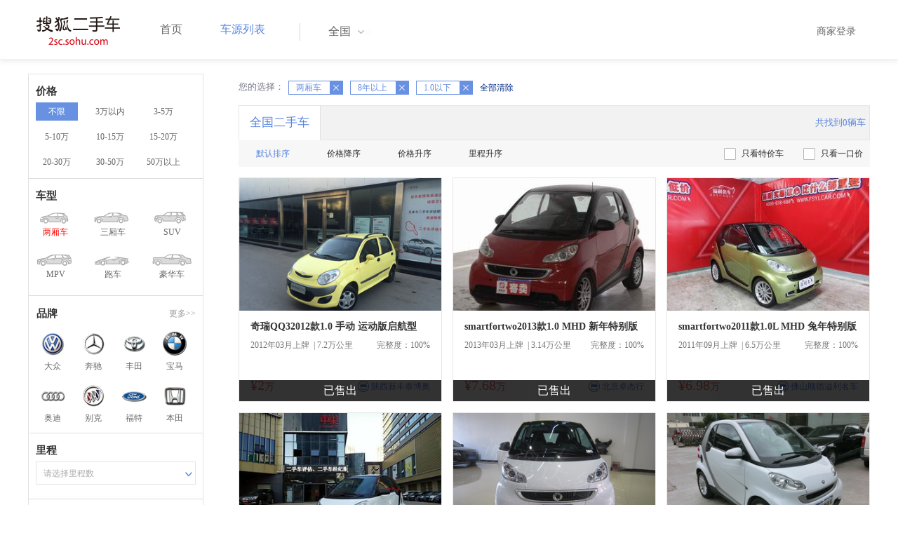

--- FILE ---
content_type: text/html;charset=UTF-8
request_url: http://2sc.sohu.com/buycar/a1b0c0d5e1f0g0h0j0k0m0n0/pg100.shtml
body_size: 68853
content:
<!DOCTYPE html PUBLIC "-//W3C//DTD XHTML 1.0 Transitional//EN"
        "http://www.w3.org/TR/xhtml1/DTD/xhtml1-transitional.dtd">
<html lang="zh">
<head>
    <meta http-equiv="Content-Type" content="text/html; charset=UTF-8">
    <meta charset="UTF-8">
    <meta http-equiv="X-UA-Compatible" content="IE=edge">
    <meta name="viewport" content="width=device-width, initial-scale=1">
    <title>【二手车报价|二手车价格】_搜狐二手车,诚信有保障!</title>
    <meta name="keywords" content="二手车价格,二手车报价,搜狐二手车"/>
    <meta name="description" content="搜狐二手车报价频道是中国最具人气和影响力的门户二手车报价网站,为您提供最专业的二手车报价,二手车价格信息。想了解二手车行情,就上搜狐二手车！"/>
    <link rel="shortcut icon" type="image/x-icon" href="/favicon.ico">
    <link rel="stylesheet" type="text/css"
          href="//m3.auto.itc.cn/car/theme/2sc/20150302/style/buycar/buycar-boots201505250947.css"/>
    <link rel="stylesheet" type="text/css"
          href="//m3.auto.itc.cn/car/theme/2sc/20150302/style/buycar/new-list20240104.css">
    <script type="text/javascript" src="//m3.auto.itc.cn/car/theme/2sc/20150302/js/jquery-1.11.2.js"></script>
    <script type="text/javascript">

</script>
</head>
<body class="body">
<!-- 导航栏 -->
<link rel="stylesheet" type="text/css" href="//m3.auto.itc.cn/car/theme/2sc/20150302/style/header170418.css"/>
<style>
    /**add 2015.7.14**/
    html,
    body {
        font-family: 'Microsoft YaHei', Tahoma, Verdana;
    }

    .yy_subwrap .lk2 {
        right: 160px;
    }

    .yy_subwrap {
        margin-top: 40px;
    }

    /**add 2015.7.14**/
</style>
<script>
    var pp = '-1';
    var ccc = '';
    var cityCode = '';
    var referid = '';
</script>

<!-- 导航栏 -->
<div class="navbar-wrapper">
    <div class="container">
        <nav class="navbar navbar-inverse navbar-static-top" role="navigation">
            <div class="container">
                <div class="navbar-header">
                    <h1 class="navbar-brand"><a href="/"><img
                                    src="//m3.auto.itc.cn/car/theme/2sc/20150302/images/logo.png" alt="搜狐二手车"></a></h1>
                </div>
                <div id="navbar">
                    <ul class="nav navbar-nav" role="menu">
                        <li >
                            <a href="/">首页</a>
                        </li>
                        <li class="active">
                            <a href="/buycar/">车源列表</a>
                        </li>
                    </ul>
                    <div class="city">
                        <div id="city-box" class="clearfix">
                            <span id="J_city_show" class="J_city">全国</span><i class="J_city"></i>
                        </div>
                        <div id="city-select-box" class="city-open">
                            <div class="city-wrap clearfix">
                                <div class="area-box" id="areabox">
                                    <div class="hot-city">

                                    </div>
                                    <div class="area-city">

                                    </div>
                                    <div style="display:none;" class="city-box"></div>
                                </div>
                            </div>
                        </div>
                    </div>
                    <div class="userview">
                        <div class="user">
                            <p>&nbsp;&nbsp;

                                <a href="https://2sc.sohu.com/ctb/" target="_blank">商家登录</a></p>
                        </div>

                    </div>
                </div>
            </div>

        </nav>
    </div>
</div>
<!--页面主体部分开始-->
<div id="listContain" class="wrap clearfix">
    <div id="list_wrap" class="wrap clearfix">
        <div class="navContainer">
            <div class="list_nav_contain">
                <div class="list_nav clearfix" style="">
                    <!-- 价格选择开始-->
                    <div class="list_nav_wrap nav_price toggle-nav" click_type="sale-prices">
                        <h1 class="list_nav_title ">
                            <label>价格</label>
                        </h1>

                        <div class="price-sc clearfix lab_block">
                            <a class="price-range cur"
                               href="/buycar/a1b0c0d5e1f0g0h0j0k0m0n0/" title="不限">不限</a>
                            <a class="price-range "
                               href="/buycar/a1b1c0d5e1f0g0h0j0k0m0n0/" title="3万以内">3万以内</a>
                            <a class="price-range "
                               href="/buycar/a1b2c0d5e1f0g0h0j0k0m0n0/" title="3-5万">3-5万</a>
                            <a class="price-range "
                               href="/buycar/a1b3c0d5e1f0g0h0j0k0m0n0/" title="5-10万">5-10万</a>
                            <a class="price-range "
                               href="/buycar/a1b4c0d5e1f0g0h0j0k0m0n0/" title="10-15万">10-15万</a>
                            <a class="price-range "
                               href="/buycar/a1b5c0d5e1f0g0h0j0k0m0n0/" title="15-20万">15-20万</a>
                            <a class="price-range "
                               href="/buycar/a1b8c0d5e1f0g0h0j0k0m0n0/" title="20-30万">20-30万</a>
                            <a class="price-range "
                               href="/buycar/a1b9c0d5e1f0g0h0j0k0m0n0/" title="30-50万">30-50万</a>
                            <a class="price-range "
                               href="/buycar/a1b7c0d5e1f0g0h0j0k0m0n0/" title="50万以上">50万以上</a>
                        </div>
                    </div>
                    <!--价格选择结束-->
                    <!--级别选择开始-->
                    <div class="list_nav_wrap nav_type toggle-nav nav-model" click_type="sale-models">
                        <h1 class="list_nav_title">
                            <label>车型</label>
                        </h1>
                        <style type="text/css">
                            .car-modal-name.cur {
                                color: red;
                            }
                        </style>
                        <ul class="clearfix">
                            <li>
                                <a class="" href="/buycar/a1b0c0d5e1f0g0h0j0k0m0n0/">
                                    <div class="car-modal-img model-threebox"></div>
                                    <span class="car-modal-name cur">两厢车</span>
                                </a>
                            </li>
                            <li>
                                <a class="" href="/buycar/a2b0c0d5e1f0g0h0j0k0m0n0/">
                                    <div class="car-modal-img model-doublebox"></div>
                                    <span class="car-modal-name ">三厢车</span>
                                </a>
                            </li>

                            <li>
                                <a class="" href="/buycar/a8b0c0d5e1f0g0h0j0k0m0n0/">
                                    <div class="car-modal-img model-mpv" style=""></div>
                                    <span class="car-modal-name ">SUV</span>
                                </a>
                            </li>
                            <li>
                                <a class="" href="/buycar/a7b0c0d5e1f0g0h0j0k0m0n0/">
                                    <div class="car-modal-img model-suv"></div>
                                    <span class="car-modal-name ">MPV</span>
                                </a>
                            </li>

                            <li>
                                <a class="" href="/buycar/a13b0c0d5e1f0g0h0j0k0m0n0/">
                                    <div class="car-modal-img model-sportscar"></div>
                                    <span class="car-modal-name ">跑车</span>
                                </a>
                            </li>

                            <li>
                                <a class="" href="/buycar/a6b0c0d5e1f0g0h0j0k0m0n0/">
                                    <div class="car-modal-img model-luxurycar"></div>
                                    <span class="car-modal-name ">豪华车</span>
                                </a>
                            </li>
                        </ul>
                    </div>
                    <!--级别选择结束-->

                    <!--品牌选择开始-->
                    <div class="list_nav_wrap nav_brand" id="brand-select">
                        <h1 class="list_nav_title clearfix">
                            <label>品牌</label>
                            <a id="brand_more_button" class="nav_list_more" href="javascript:void(0);" style="">更多&gt;&gt;</a>
                        </h1>
                        <ul id="brand-recomment" class="clearfix findall" click_type="sale-brands">
                            <li><a href="/brand_197/a1b0c0d5e1f0g0h0j0k0m0n0/"><img width="35px"
                                                           height="35px"
                                                           src="//m3.auto.itc.cn/car/theme/2sc/20150302/images/Volkswagen.png"
                                                           title="大众"/></a>大众
                            </li>
                            <li><a href="/brand_145/a1b0c0d5e1f0g0h0j0k0m0n0/"><img width="35px"
                                                           height="35px"
                                                           src="//m3.auto.itc.cn/car/theme/2sc/20150302/images/Mercedes1.png"
                                                           title="奔驰"/></a>奔驰
                            </li>
                            <li><a href="/brand_199/a1b0c0d5e1f0g0h0j0k0m0n0/"><img width="35px"
                                                           height="35px"
                                                           src="//m3.auto.itc.cn/car/theme/2sc/20150302/images/Toyota.png"
                                                           title="丰田"/></a>丰田
                            </li>
                            <li><a href="/brand_201/a1b0c0d5e1f0g0h0j0k0m0n0/"><img width="35px"
                                                           height="35px"
                                                           src="//m3.auto.itc.cn/car/theme/2sc/20150302/images/bmw.png"
                                                           title="宝马"/></a>宝马
                            </li>
                            <li><a href="/brand_191/a1b0c0d5e1f0g0h0j0k0m0n0/"><img width="35px"
                                                           height="35px"
                                                           src="//m3.auto.itc.cn/car/theme/2sc/20150302/images/Audi.png"
                                                           title="奥迪"/></a>奥迪
                            </li>
                            <li><a href="/brand_170/a1b0c0d5e1f0g0h0j0k0m0n0/"><img width="35px"
                                                           height="35px"
                                                           src="//m3.auto.itc.cn/car/theme/2sc/20150302/images/Buick.png"
                                                           title="别克"/></a>别克
                            </li>
                            <li><a href="/brand_184/a1b0c0d5e1f0g0h0j0k0m0n0/"><img width="35px"
                                                           height="35px"
                                                           src="//m3.auto.itc.cn/car/theme/2sc/20150302/images/Ford.png"
                                                           title="福特"/></a>福特
                            </li>
                            <li><a href="/brand_214/a1b0c0d5e1f0g0h0j0k0m0n0/"><img width="35px"
                                                           height="35px"
                                                           src="//m3.auto.itc.cn/car/theme/2sc/20150302/images/Honda.png"
                                                           title="本田"/></a>本田
                            </li>

                        </ul>

                        <!--品牌选择结束-->
                        <div id="brand_more" class="brand-more-div" style="display:none;">
                            <dl class="brand-list" style="display:list-item;list-style:none;" id="brand_more_list">
                            </dl>
                        </div>
                    </div>

                    <!--车系选择开始-->


                    <!--里程选择开始-->
                    <div class="list_nav_wrap nav_dis toggle-nav">
                        <h1 class="list_nav_title"><label>里程</label></h1>

                        <div class="sc-option" id="mileage_option">
                            <div class="sc-option-hd">
                                <div class="sc-option-content">
                                                请选择里程数
                                </div>
                            </div>
                            <ul style="top: 25px;" class="sc-option-list" id="mileage_option_list">
                                <li>
                                    <a href="/buycar/a1b0c0d5e1f0g0h0j0k0m0n0/"> 不限 </a>
                                </li>
                                <li>
                                    <a href="/buycar/a1b0c1d5e1f0g0h0j0k0m0n0/"> 1万公里以内 </a>
                                </li>
                                <li>
                                    <a href="/buycar/a1b0c2d5e1f0g0h0j0k0m0n0/"> 1-3万公里 </a>
                                </li>
                                <li>
                                    <a href="/buycar/a1b0c3d5e1f0g0h0j0k0m0n0/"> 3-6万公里 </a>
                                </li>
                                <li>
                                    <a href="/buycar/a1b0c4d5e1f0g0h0j0k0m0n0/"> 6-10万公里 </a>
                                </li>
                                <li>
                                    <a href="/buycar/a1b0c5d5e1f0g0h0j0k0m0n0/"> 10万公里以上 </a>
                                </li>
                            </ul>
                        </div>
                    </div>
                    <!--里程选择结束-->

                    <!--车龄选择开始-->
                    <div class="list_nav_wrap nav_dis toggle-nav" click_type="sale-mileages"
                         style="display: block;"
                    >
                        <h1 class="list_nav_title">
                            <label>车龄</label>
                        </h1>

                        <div class="lab_block">
                            <a href="/buycar/a1b0c0d0e1f0g0h0j0k0m0n0/"
                               >不限</a>
                            <a href="/buycar/a1b0c0d1e1f0g0h0j0k0m0n0/"
                               > 1年以内 </a>
                            <a href="/buycar/a1b0c0d2e1f0g0h0j0k0m0n0/"
                               > 1-3年 </a>
                            <a href="/buycar/a1b0c0d3e1f0g0h0j0k0m0n0/"
                               > 3-5年 </a>
                            <a href="/buycar/a1b0c0d4e1f0g0h0j0k0m0n0/"
                               > 5-8年 </a>
                            <a href="/buycar/a1b0c0d5e1f0g0h0j0k0m0n0/"
                               class="cur"> 8年以上</a>
                        </div>
                    </div>
                    <!--车龄选择结束-->
                    <!--排量 选择开始-->
                    <div class="list_nav_wrap nav_dis toggle-nav"
                         style="display: none;"
                         style="display: block;"
                    >
                        <h1 class="list_nav_title">
                            <label>排量</label>
                        </h1>

                        <div class="lab_block">
                            <a href="/buycar/a1b0c0d5e0f0g0h0j0k0m0n0/"
                               > 不限 </a>
                            <a href="/buycar/a1b0c0d5e1f0g0h0j0k0m0n0/"
                               class="cur">1.0以下</a>
                            <a href="/buycar/a1b0c0d5e2f0g0h0j0k0m0n0/"
                               >1.0-1.6L</a>
                            <a href="/buycar/a1b0c0d5e3f0g0h0j0k0m0n0/"
                               >1.6-2.0L</a>
                            <a href="/buycar/a1b0c0d5e4f0g0h0j0k0m0n0/"
                               >2.0-2.6L</a>
                            <a href="/buycar/a1b0c0d5e5f0g0h0j0k0m0n0/"
                               >2.6L以上</a></div>
                    </div>
                    <!--排量选择结束-->
                    <!-- 选择开始-->
                    <div class="list_nav_wrap nav_dis toggle-nav"
                         style="display: none;"
                         style="display: block;"
                    >
                        <h1 class="list_nav_title">
                            <label>变速箱</label>
                        </h1>

                        <div class="lab_block">
                            <a href="/buycar/a1b0c0d5e1f0g0h0j0k0m0n0/"
                               class="cur"> 不限 </a>
                            <a href="/buycar/a1b0c0d5e1f1g0h0j0k0m0n0/"
                               >自动</a>
                            <a href="/buycar/a1b0c0d5e1f2g0h0j0k0m0n0/"
                               >手动</a>
                        </div>
                    </div>
                    <!--选择结束-->
                    <a href="javascript:void(0)" class="nav_close">高级筛选</a>
                </div>
            </div>
        </div>

        <!--车源显示主体部分开始-->
        <div class="list_main" click_type="sale-list">

            <!--已选择关键词开始-->
            <div class="car-nav select-center-filter" style="border:0px;background-color:white; margin-top:10px;">
                <dl class="item-filter filter-selected">
                    <dt class="filter-name" style="font-weight:normal;color:#7b7b8f;font-size:13px;">
                        您的选择：&nbsp;&nbsp;
                    </dt>
                    <dd class="filter-items">
                        <div>
                            <!-- 选择条件展示开始-->
                            <span id="searchSelected">
                              <!--地区城市选择-->
                              <!--品牌、车型选择-->
                                <!--车型选择-->
                                    <span class="link-remove">
                                            两厢车
                                        <a href="/buycar/a0b0c0d5e1f0g0h0j0k0m0n0/"><i
                                                    class="remove">X</i></a></span>


                                <!-- 价格选择 -->

                                <!--使用年限选择-->
                                    <span class="link-remove">
                                            8年以上
                                        <a href="/buycar/a1b0c0d0e1f0g0h0j0k0m0n0/"><i
                                                    class="remove">X</i></a></span>

                                <!--里程选择-->
                                <!--排量选择-->
                                    <span class="link-remove">
                                            1.0以下
                                        <a href="/buycar/a1b0c0d5e0f0g0h0j0k0m0n0/"><i
                                                    class="remove">X</i></a></span>

                                <!--变速箱选择-->

              </span> <a href="/buycar/"><span>全部清除</span></a>
                            <!-- 选择条件展示结束-->
                        </div>
                    </dd>
                </dl>
            </div>
            <!--已选择关键词结束-->

            <div class="car-nav box">
                <div class="hd">
                    <a class="menuOn" href="/buycar/">全国二手车</a>
                    <div class="totalCarsNum">
                        <span>共找到0辆车</span>
                    </div>
                </div>

                <div class="sort-filter-div">
                    <div class="r">
                        <a href="/buycar/a1b0c0d5e1f0g0h0j0k0m0n2/">
                            只看特价车</a>
                        <a href="/buycar/a1b0c0d5e1f0g0h0j0k0m0n1/">
                            只看一口价</a>
                    </div>
                    <a class="sort-filter" href="/buycar/a1b0c0d5e1f0g0h0j0k0m0n0/"> <span
                                class="soft-filter-title current">默认排序</span> </a>
                    <a class="sort-filter" href="/buycar/a1b0c0d5e1f0g0h1j0k0m0n0/"> <span
                                class="soft-filter-title ">价格降序</span> </a>
                    <a class="sort-filter" href="/buycar/a1b0c0d5e1f0g0h2j0k0m0n0/"> <span
                                class="soft-filter-title ">价格升序</span> </a>
                    <a class="sort-filter" href="/buycar/a1b0c0d5e1f0g0h4j0k0m0n0/"> <span
                                class="soft-filter-title ">里程升序</span> </a>
                </div>

                <div class="card-box clearfix car-wrap ">
                    <div class="carShow">
                        <!--list main begin-->
                                <div class="carsItem carItem">
                                        <em class="sc_fctxt">已售出</em>
                                    <a class="carImg" target="_blank" href="/buycar/carinfo_sohu_1947781.shtml">
                                        <img width="325px" height="215px" title="奇瑞QQ32012款1.0 手动 运动版启航型"
                                             src="//590233ee4fbb3.cdn.sohucs.com/auto/1-auto360e8d050ba84f3e948ac7d324b31632_z320x210"
                                             style="display: inline;">
                                    </a>
                                    <a class="car-link" target="_blank" href="/buycar/carinfo_sohu_1947781.shtml">
                                        奇瑞QQ32012款1.0 手动 运动版启航型
                                    </a>

                                    <div class="car-info">
                                        <p><span class="r">完整度：100%</span>
                                            2012年03月上牌
                                            &nbsp;|&nbsp;7.2万公里
                                        </p>
                                    </div>

                                    <div class="Carprice">
                                        <span class="rmb-symbol"><em>&yen;2</em>万</span>
                                        <span class="car-info-dealer">

                            <span class="info-item-type">商</span> 陕西新丰泰博奥

                </span>
                                    </div>

                                </div>
                                <div class="carsItem carItem">
                                        <em class="sc_fctxt">已售出</em>
                                    <a class="carImg" target="_blank" href="/buycar/carinfo_sohu_1953711.shtml">
                                        <img width="325px" height="215px" title="smartfortwo2013款1.0 MHD 新年特别版"
                                             src="//590233ee4fbb3.cdn.sohucs.com/auto/1-auto543857414173516971453962380586_z320x210"
                                             style="display: inline;">
                                    </a>
                                    <a class="car-link" target="_blank" href="/buycar/carinfo_sohu_1953711.shtml">
                                        smartfortwo2013款1.0 MHD 新年特别版
                                    </a>

                                    <div class="car-info">
                                        <p><span class="r">完整度：100%</span>
                                            2013年03月上牌
                                            &nbsp;|&nbsp;3.14万公里
                                        </p>
                                    </div>

                                    <div class="Carprice">
                                        <span class="rmb-symbol"><em>&yen;7.68</em>万</span>
                                        <span class="car-info-dealer">

                            <span class="info-item-type">商</span> 北京卓杰行

                </span>
                                    </div>

                                </div>
                                <div class="carsItem carItem">
                                        <em class="sc_fctxt">已售出</em>
                                    <a class="carImg" target="_blank" href="/buycar/carinfo_sohu_1911654.shtml">
                                        <img width="325px" height="215px" title="smartfortwo2011款1.0L MHD 兔年特别版"
                                             src="//590233ee4fbb3.cdn.sohucs.com/auto/1-auto5202673-6805719431451629061119_z320x210"
                                             style="display: inline;">
                                    </a>
                                    <a class="car-link" target="_blank" href="/buycar/carinfo_sohu_1911654.shtml">
                                        smartfortwo2011款1.0L MHD 兔年特别版
                                    </a>

                                    <div class="car-info">
                                        <p><span class="r">完整度：100%</span>
                                            2011年09月上牌
                                            &nbsp;|&nbsp;6.5万公里
                                        </p>
                                    </div>

                                    <div class="Carprice">
                                        <span class="rmb-symbol"><em>&yen;6.98</em>万</span>
                                        <span class="car-info-dealer">

                            <span class="info-item-type">商</span> 佛山顺德溢利名车

                </span>
                                    </div>

                                </div>
                                <div class="carsItem carItem">
                                        <em class="sc_fctxt">已售出</em>
                                    <a class="carImg" target="_blank" href="/buycar/carinfo_sohu_1788144.shtml">
                                        <img width="325px" height="215px" title="smartfortwo2012款1.0 MHD 硬顶激情版"
                                             src="//590233ee4fbb3.cdn.sohucs.com/auto/1-auto62759751770446421445237267787_z320x210"
                                             style="display: inline;">
                                    </a>
                                    <a class="car-link" target="_blank" href="/buycar/carinfo_sohu_1788144.shtml">
                                        smartfortwo2012款1.0 MHD 硬顶激情版
                                    </a>

                                    <div class="car-info">
                                        <p><span class="r">完整度：100%</span>
                                            2012年11月上牌
                                            &nbsp;|&nbsp;1.8万公里
                                        </p>
                                    </div>

                                    <div class="Carprice">
                                        <span class="rmb-symbol"><em>&yen;7.98</em>万</span>
                                        <span class="car-info-dealer">

                            <span class="info-item-type">商</span> 沈阳中顺盛宝汽车

                </span>
                                    </div>

                                </div>
                                <div class="carsItem carItem">
                                        <em class="sc_fctxt">已售出</em>
                                    <a class="carImg" target="_blank" href="/buycar/carinfo_sohu_1902371.shtml">
                                        <img width="325px" height="215px" title="smartfortwo2014款1.0 MHD 硬顶BoConcept特别版"
                                             src="//590233ee4fbb3.cdn.sohucs.com/auto/1-autoc1e2b19ca08348caa7f2c2b147a70dcb_z320x210"
                                             style="display: inline;">
                                    </a>
                                    <a class="car-link" target="_blank" href="/buycar/carinfo_sohu_1902371.shtml">
                                        smartfortwo2014款1.0 MHD 硬顶BoConcept特别版
                                    </a>

                                    <div class="car-info">
                                        <p><span class="r">完整度：100%</span>
                                            2014年09月上牌
                                            &nbsp;|&nbsp;0.6万公里
                                        </p>
                                    </div>

                                    <div class="Carprice">
                                        <span class="rmb-symbol"><em>&yen;9.3</em>万</span>
                                        <span class="car-info-dealer">

                            <span class="info-item-type">商</span> 锦州诚翼达

                </span>
                                    </div>

                                </div>
                                <div class="carsItem carItem">
                                        <em class="sc_fctxt">已售出</em>
                                    <a class="carImg" target="_blank" href="/buycar/carinfo_sohu_1945922.shtml">
                                        <img width="325px" height="215px" title="smartfortwo2010款pure 1.0L 标准版"
                                             src="//590233ee4fbb3.cdn.sohucs.com/auto/1-auto89586627627456221453439020424_z320x210"
                                             style="display: inline;">
                                    </a>
                                    <a class="car-link" target="_blank" href="/buycar/carinfo_sohu_1945922.shtml">
                                        smartfortwo2010款pure 1.0L 标准版
                                    </a>

                                    <div class="car-info">
                                        <p><span class="r">完整度：100%</span>
                                            2010年03月上牌
                                            &nbsp;|&nbsp;4.7万公里
                                        </p>
                                    </div>

                                    <div class="Carprice">
                                        <span class="rmb-symbol"><em>&yen;6.5</em>万</span>
                                        <span class="car-info-dealer">

                            <span class="info-item-type">商</span> 上海昀睿二手车

                </span>
                                    </div>

                                </div>
                                <div class="carsItem carItem">
                                        <em class="sc_fctxt">已售出</em>
                                    <a class="carImg" target="_blank" href="/buycar/carinfo_sohu_1951534.shtml">
                                        <img width="325px" height="215px" title="奇瑞QQ32012款1.0 手动 时尚版启航型"
                                             src="//590233ee4fbb3.cdn.sohucs.com/auto/1-auto00e3c1d630b645d99353b8a7f506490b_z320x210"
                                             style="display: inline;">
                                    </a>
                                    <a class="car-link" target="_blank" href="/buycar/carinfo_sohu_1951534.shtml">
                                        奇瑞QQ32012款1.0 手动 时尚版启航型
                                    </a>

                                    <div class="car-info">
                                        <p><span class="r">完整度：100%</span>
                                            2013年03月上牌
                                            &nbsp;|&nbsp;2.0万公里
                                        </p>
                                    </div>

                                    <div class="Carprice">
                                        <span class="rmb-symbol"><em>&yen;2.3</em>万</span>
                                        <span class="car-info-dealer">

                            <span class="info-item-type">商</span> 武汉壹壹陆二手车

                </span>
                                    </div>

                                </div>
                                <div class="carsItem carItem">
                                        <span class="price_one">一口价</span>
                                        <em class="sc_fctxt">已售出</em>
                                    <a class="carImg" target="_blank" href="/buycar/carinfo_sohu_1850176.shtml">
                                        <img width="325px" height="215px" title="smartfortwo2011款1.0L MHD 硬顶标准版"
                                             src="//590233ee4fbb3.cdn.sohucs.com/auto/1-autob968631383c543eaaa52ddb441677fac_z320x210"
                                             style="display: inline;">
                                    </a>
                                    <a class="car-link" target="_blank" href="/buycar/carinfo_sohu_1850176.shtml">
                                        smartfortwo2011款1.0L MHD 硬顶标准版
                                    </a>

                                    <div class="car-info">
                                        <p><span class="r">完整度：100%</span>
                                            2011年03月上牌
                                            &nbsp;|&nbsp;3.0万公里
                                        </p>
                                    </div>

                                    <div class="Carprice">
                                        <span class="rmb-symbol"><em>&yen;6.18</em>万</span>
                                        <span class="car-info-dealer">

                            <span class="info-item-type">商</span> 成都兴友诚二手车

                </span>
                                    </div>

                                </div>
                                <div class="carsItem carItem">
                                        <em class="sc_fctxt">已售出</em>
                                    <a class="carImg" target="_blank" href="/buycar/carinfo_sohu_1954111.shtml">
                                        <img width="325px" height="215px" title="smartfortwo2012款1.0 MHD 硬顶标准版"
                                             src="//590233ee4fbb3.cdn.sohucs.com/auto/1-auto817138314173516971453969810119_z320x210"
                                             style="display: inline;">
                                    </a>
                                    <a class="car-link" target="_blank" href="/buycar/carinfo_sohu_1954111.shtml">
                                        smartfortwo2012款1.0 MHD 硬顶标准版
                                    </a>

                                    <div class="car-info">
                                        <p><span class="r">完整度：100%</span>
                                            2012年03月上牌
                                            &nbsp;|&nbsp;4.24万公里
                                        </p>
                                    </div>

                                    <div class="Carprice">
                                        <span class="rmb-symbol"><em>&yen;6.48</em>万</span>
                                        <span class="car-info-dealer">

                            <span class="info-item-type">商</span> 北京卓杰行

                </span>
                                    </div>

                                </div>
                                <div class="carsItem carItem">
                                        <em class="sc_fctxt">已售出</em>
                                    <a class="carImg" target="_blank" href="/buycar/carinfo_sohu_1906146.shtml">
                                        <img width="325px" height="215px" title="smartfortwo2015款1.0 MHD 新年特别版"
                                             src="//590233ee4fbb3.cdn.sohucs.com/auto/1-auto2314433-15067090111451276007088_z320x210"
                                             style="display: inline;">
                                    </a>
                                    <a class="car-link" target="_blank" href="/buycar/carinfo_sohu_1906146.shtml">
                                        smartfortwo2015款1.0 MHD 新年特别版
                                    </a>

                                    <div class="car-info">
                                        <p><span class="r">完整度：100%</span>
                                            2015年12月上牌
                                            &nbsp;|&nbsp;100公里
                                        </p>
                                    </div>

                                    <div class="Carprice">
                                        <span class="rmb-symbol"><em>&yen;12.6</em>万</span>
                                        <span class="car-info-dealer">

                            <span class="info-item-type">商</span> 济南中泰汽车

                </span>
                                    </div>

                                </div>
                                <div class="carsItem carItem">
                                        <em class="sc_fctxt">已售出</em>
                                    <a class="carImg" target="_blank" href="/buycar/carinfo_sohu_1939472.shtml">
                                        <img width="325px" height="215px" title="smartfortwo2012款1.0 MHD 硬顶标准版"
                                             src="//590233ee4fbb3.cdn.sohucs.com/auto/1-auto452086014173516971453008476720_z320x210"
                                             style="display: inline;">
                                    </a>
                                    <a class="car-link" target="_blank" href="/buycar/carinfo_sohu_1939472.shtml">
                                        smartfortwo2012款1.0 MHD 硬顶标准版
                                    </a>

                                    <div class="car-info">
                                        <p><span class="r">完整度：100%</span>
                                            2012年03月上牌
                                            &nbsp;|&nbsp;4.24万公里
                                        </p>
                                    </div>

                                    <div class="Carprice">
                                        <span class="rmb-symbol"><em>&yen;6.48</em>万</span>
                                        <span class="car-info-dealer">

                            <span class="info-item-type">商</span> 北京卓杰行

                </span>
                                    </div>

                                </div>
                                <div class="carsItem carItem">
                                        <em class="sc_fctxt">已售出</em>
                                    <a class="carImg" target="_blank" href="/buycar/carinfo_sohu_1943540.shtml">
                                        <img width="325px" height="215px" title="smartfortwo2011款1.0L MHD 敞篷激情版"
                                             src="//590233ee4fbb3.cdn.sohucs.com/auto/1-auto349543314173516971453273410636_z320x210"
                                             style="display: inline;">
                                    </a>
                                    <a class="car-link" target="_blank" href="/buycar/carinfo_sohu_1943540.shtml">
                                        smartfortwo2011款1.0L MHD 敞篷激情版
                                    </a>

                                    <div class="car-info">
                                        <p><span class="r">完整度：100%</span>
                                            2011年06月上牌
                                            &nbsp;|&nbsp;5.14万公里
                                        </p>
                                    </div>

                                    <div class="Carprice">
                                        <span class="rmb-symbol"><em>&yen;8.1</em>万</span>
                                        <span class="car-info-dealer">

                            <span class="info-item-type">商</span> 北京卓杰行

                </span>
                                    </div>

                                </div>
                                <div class="carsItem carItem">
                                        <em class="sc_fctxt">已售出</em>
                                    <a class="carImg" target="_blank" href="/buycar/carinfo_sohu_1936183.shtml">
                                        <img width="325px" height="215px" title="奇瑞QQ32007款06款 0.8 手动标准型"
                                             src="//590233ee4fbb3.cdn.sohucs.com/auto/1-auto12068514173516971452824605922_z320x210"
                                             style="display: inline;">
                                    </a>
                                    <a class="car-link" target="_blank" href="/buycar/carinfo_sohu_1936183.shtml">
                                        奇瑞QQ32007款06款 0.8 手动标准型
                                    </a>

                                    <div class="car-info">
                                        <p><span class="r">完整度：100%</span>
                                            2007年12月上牌
                                            &nbsp;|&nbsp;7.67万公里
                                        </p>
                                    </div>

                                    <div class="Carprice">
                                        <span class="rmb-symbol"><em>&yen;1.38</em>万</span>
                                        <span class="car-info-dealer">

                            <span class="info-item-type">商</span> 北京卓杰行

                </span>
                                    </div>

                                </div>
                                <div class="carsItem carItem">
                                        <span class="price_one">一口价</span>
                                        <em class="sc_fctxt">已售出</em>
                                    <a class="carImg" target="_blank" href="/buycar/carinfo_sohu_1936222.shtml">
                                        <img width="325px" height="215px" title="smartfortwo2014款1.0 MHD 紫夜特别版"
                                             src="//590233ee4fbb3.cdn.sohucs.com/auto/1-auto362238414173516971452826277754_z320x210"
                                             style="display: inline;">
                                    </a>
                                    <a class="car-link" target="_blank" href="/buycar/carinfo_sohu_1936222.shtml">
                                        smartfortwo2014款1.0 MHD 紫夜特别版
                                    </a>

                                    <div class="car-info">
                                        <p><span class="r">完整度：100%</span>
                                            2014年03月上牌
                                            &nbsp;|&nbsp;3.8万公里
                                        </p>
                                    </div>

                                    <div class="Carprice">
                                        <span class="rmb-symbol"><em>&yen;7.68</em>万</span>
                                        <span class="car-info-dealer">

                            <span class="info-item-type">商</span> 北京卓杰行

                </span>
                                    </div>

                                </div>
                                <div class="carsItem carItem">
                                        <em class="sc_fctxt">已售出</em>
                                    <a class="carImg" target="_blank" href="/buycar/carinfo_sohu_1914651.shtml">
                                        <img width="325px" height="215px" title="smartfortwo2011款1.0L MHD 硬顶激情版"
                                             src="//590233ee4fbb3.cdn.sohucs.com/auto/1-auto5c729f1243204ff780d6213c4324a8c9_z320x210"
                                             style="display: inline;">
                                    </a>
                                    <a class="car-link" target="_blank" href="/buycar/carinfo_sohu_1914651.shtml">
                                        smartfortwo2011款1.0L MHD 硬顶激情版
                                    </a>

                                    <div class="car-info">
                                        <p><span class="r">完整度：100%</span>
                                            2010年06月上牌
                                            &nbsp;|&nbsp;5.7万公里
                                        </p>
                                    </div>

                                    <div class="Carprice">
                                        <span class="rmb-symbol"><em>&yen;5.2</em>万</span>
                                        <span class="car-info-dealer">

                            <span class="info-item-type">商</span> 沈阳隆顺达二手车

                </span>
                                    </div>

                                </div>
                                <div class="carsItem carItem">
                                        <em class="sc_fctxt">已售出</em>
                                    <a class="carImg" target="_blank" href="/buycar/carinfo_sohu_1929021.shtml">
                                        <img width="325px" height="215px" title="smartfortwo2012款1.0 MHD 硬顶标准版"
                                             src="//590233ee4fbb3.cdn.sohucs.com/auto/1-auto9588c65f47a14085a85b889d6bce3f1e_z320x210"
                                             style="display: inline;">
                                    </a>
                                    <a class="car-link" target="_blank" href="/buycar/carinfo_sohu_1929021.shtml">
                                        smartfortwo2012款1.0 MHD 硬顶标准版
                                    </a>

                                    <div class="car-info">
                                        <p><span class="r">完整度：100%</span>
                                            2014年06月上牌
                                            &nbsp;|&nbsp;1.5万公里
                                        </p>
                                    </div>

                                    <div class="Carprice">
                                        <span class="rmb-symbol"><em>&yen;8.3</em>万</span>
                                        <span class="car-info-dealer">

                            <span class="info-item-type">商</span> 郑州万里汽车

                </span>
                                    </div>

                                </div>
                                <div class="carsItem carItem">
                                        <em class="sc_fctxt">已售出</em>
                                    <a class="carImg" target="_blank" href="/buycar/carinfo_sohu_1919115.shtml">
                                        <img width="325px" height="215px" title="smartfortwo2011款1.0L MHD 敞篷激情版"
                                             src="//590233ee4fbb3.cdn.sohucs.com/auto/1-auto130088914173516971452129730006_z320x210"
                                             style="display: inline;">
                                    </a>
                                    <a class="car-link" target="_blank" href="/buycar/carinfo_sohu_1919115.shtml">
                                        smartfortwo2011款1.0L MHD 敞篷激情版
                                    </a>

                                    <div class="car-info">
                                        <p><span class="r">完整度：100%</span>
                                            2011年06月上牌
                                            &nbsp;|&nbsp;5.14万公里
                                        </p>
                                    </div>

                                    <div class="Carprice">
                                        <span class="rmb-symbol"><em>&yen;8.1</em>万</span>
                                        <span class="car-info-dealer">

                            <span class="info-item-type">商</span> 北京卓杰行

                </span>
                                    </div>

                                </div>
                                <div class="carsItem carItem">
                                        <em class="sc_fctxt">已售出</em>
                                    <a class="carImg" target="_blank" href="/buycar/carinfo_sohu_1852908.shtml">
                                        <img width="325px" height="215px" title="奇瑞QQ32011款0.8 手动领航版"
                                             src="//590233ee4fbb3.cdn.sohucs.com/auto/1-autoacc17f3ebe5748a8a36111332c9324c7_z320x210"
                                             style="display: inline;">
                                    </a>
                                    <a class="car-link" target="_blank" href="/buycar/carinfo_sohu_1852908.shtml">
                                        奇瑞QQ32011款0.8 手动领航版
                                    </a>

                                    <div class="car-info">
                                        <p><span class="r">完整度：100%</span>
                                            2011年04月上牌
                                            &nbsp;|&nbsp;3.8万公里
                                        </p>
                                    </div>

                                    <div class="Carprice">
                                        <span class="rmb-symbol"><em>&yen;1.3</em>万</span>
                                        <span class="car-info-dealer">

                            <span class="info-item-type">商</span> 宁波长久二手车

                </span>
                                    </div>

                                </div>
                                <div class="carsItem carItem">
                                        <em class="sc_fctxt">已售出</em>
                                    <a class="carImg" target="_blank" href="/buycar/carinfo_sohu_1824345.shtml">
                                        <img width="325px" height="215px" title="铃木奥拓2013款1.0L 手动 20周年限量版"
                                             src="//590233ee4fbb3.cdn.sohucs.com/auto/1-auto3e1e4c46c68947ce8c1691cf9f6ec6b8_z320x210"
                                             style="display: inline;">
                                    </a>
                                    <a class="car-link" target="_blank" href="/buycar/carinfo_sohu_1824345.shtml">
                                        铃木奥拓2013款1.0L 手动 20周年限量版
                                    </a>

                                    <div class="car-info">
                                        <p><span class="r">完整度：100%</span>
                                            2013年01月上牌
                                            &nbsp;|&nbsp;2.8万公里
                                        </p>
                                    </div>

                                    <div class="Carprice">
                                        <span class="rmb-symbol"><em>&yen;4.38</em>万</span>
                                        <span class="car-info-dealer">

                            <span class="info-item-type">商</span> 嘉峪关新生代汽车

                </span>
                                    </div>

                                </div>
                                <div class="carsItem carItem">
                                        <em class="sc_fctxt">已售出</em>
                                    <a class="carImg" target="_blank" href="/buycar/carinfo_sohu_1875815.shtml">
                                        <img width="325px" height="215px" title="smartfortwo2013款1.0 MHD 硬顶冰炫特别版"
                                             src="//590233ee4fbb3.cdn.sohucs.com/auto/1-auto3dcf9d07455f441db4c0848d6fb323ee_z320x210"
                                             style="display: inline;">
                                    </a>
                                    <a class="car-link" target="_blank" href="/buycar/carinfo_sohu_1875815.shtml">
                                        smartfortwo2013款1.0 MHD 硬顶冰炫特别版
                                    </a>

                                    <div class="car-info">
                                        <p><span class="r">完整度：100%</span>
                                            2013年07月上牌
                                            &nbsp;|&nbsp;2.1万公里
                                        </p>
                                    </div>

                                    <div class="Carprice">
                                        <span class="rmb-symbol"><em>&yen;7.6</em>万</span>
                                        <span class="car-info-dealer">

                            <span class="info-item-type">商</span> 北京奥吉通

                </span>
                                    </div>

                                </div>
                                <div class="carsItem carItem">
                                        <em class="sc_fctxt">已售出</em>
                                    <a class="carImg" target="_blank" href="/buycar/carinfo_sohu_1743348.shtml">
                                        <img width="325px" height="215px" title="smartfortwo2013款1.0 MHD 新年特别版"
                                             src="//590233ee4fbb3.cdn.sohucs.com/auto/1-auto5ae7fde34489405e8bb0fa278cec4b2e_z320x210"
                                             style="display: inline;">
                                    </a>
                                    <a class="car-link" target="_blank" href="/buycar/carinfo_sohu_1743348.shtml">
                                        smartfortwo2013款1.0 MHD 新年特别版
                                    </a>

                                    <div class="car-info">
                                        <p><span class="r">完整度：100%</span>
                                            2014年08月上牌
                                            &nbsp;|&nbsp;0.8万公里
                                        </p>
                                    </div>

                                    <div class="Carprice">
                                        <span class="rmb-symbol"><em>&yen;9.8</em>万</span>
                                        <span class="car-info-dealer">

                            <span class="info-item-type">商</span> 北京接力车行

                </span>
                                    </div>

                                </div>
                                <div class="carsItem carItem">
                                        <em class="sc_fctxt">已售出</em>
                                    <a class="carImg" target="_blank" href="/buycar/carinfo_sohu_1904988.shtml">
                                        <img width="325px" height="215px" title="奇瑞QQ32007款06款 0.8 手动标准型"
                                             src="//590233ee4fbb3.cdn.sohucs.com/auto/1-auto638857214173516971451183065835_z320x210"
                                             style="display: inline;">
                                    </a>
                                    <a class="car-link" target="_blank" href="/buycar/carinfo_sohu_1904988.shtml">
                                        奇瑞QQ32007款06款 0.8 手动标准型
                                    </a>

                                    <div class="car-info">
                                        <p><span class="r">完整度：100%</span>
                                            2007年12月上牌
                                            &nbsp;|&nbsp;7.67万公里
                                        </p>
                                    </div>

                                    <div class="Carprice">
                                        <span class="rmb-symbol"><em>&yen;1.38</em>万</span>
                                        <span class="car-info-dealer">

                            <span class="info-item-type">商</span> 北京卓杰行

                </span>
                                    </div>

                                </div>
                                <div class="carsItem carItem">
                                        <span class="price_one">一口价</span>
                                        <em class="sc_fctxt">已售出</em>
                                    <a class="carImg" target="_blank" href="/buycar/carinfo_sohu_1908698.shtml">
                                        <img width="325px" height="215px" title="smartfortwo2014款1.0 MHD 硬顶新年特别版"
                                             src="//590233ee4fbb3.cdn.sohucs.com/auto/1-auto667984914173516971451444529456_z320x210"
                                             style="display: inline;">
                                    </a>
                                    <a class="car-link" target="_blank" href="/buycar/carinfo_sohu_1908698.shtml">
                                        smartfortwo2014款1.0 MHD 硬顶新年特别版
                                    </a>

                                    <div class="car-info">
                                        <p><span class="r">完整度：100%</span>
                                            2014年03月上牌
                                            &nbsp;|&nbsp;3.8万公里
                                        </p>
                                    </div>

                                    <div class="Carprice">
                                        <span class="rmb-symbol"><em>&yen;7.98</em>万</span>
                                        <span class="car-info-dealer">

                            <span class="info-item-type">商</span> 北京卓杰行

                </span>
                                    </div>

                                </div>
                                <div class="carsItem carItem">
                                        <span class="price_one">一口价</span>
                                        <em class="sc_fctxt">已售出</em>
                                    <a class="carImg" target="_blank" href="/buycar/carinfo_sohu_1904692.shtml">
                                        <img width="325px" height="215px" title="铃木奥拓2013款1.0L 手动舒适型"
                                             src="//590233ee4fbb3.cdn.sohucs.com/auto/1-auto302259015651451124712869_z320x210"
                                             style="display: inline;">
                                    </a>
                                    <a class="car-link" target="_blank" href="/buycar/carinfo_sohu_1904692.shtml">
                                        铃木奥拓2013款1.0L 手动舒适型
                                    </a>

                                    <div class="car-info">
                                        <p><span class="r">完整度：100%</span>
                                            2015年01月上牌
                                            &nbsp;|&nbsp;0.86万公里
                                        </p>
                                    </div>

                                    <div class="Carprice">
                                        <span class="rmb-symbol"><em>&yen;3.59</em>万</span>
                                        <span class="car-info-dealer">

                            <span class="info-item-type">商</span> 河南威佳诚新

                </span>
                                    </div>

                                </div>

                        <!--list main end-->
                    </div>

                    <!--分页开始-->
                    <div class="list-pager" style="clear:both;">
                            <div class="nodatetip"><p>抱歉根据您的搜索条件没有搜索到车源，您可以放宽您的条件重新搜索。</div>
                    </div>
                </div>
            </div>
        </div>
    </div>

<link rel="stylesheet" type="text/css" href="//m3.auto.itc.cn/car/theme/2sc/20150302/style/foot.css"/>
<div class="footer">


    <div class="container">
        <div class="linktitle"><span>友情链接</span></div>

        <div class="links">
            <ul class="link">
                <li><a href="http://auto.sohu.com/" target=_blank>搜狐汽车</a></li>
                <li><a href="http://www.niuche.com/" target="_blank">牛车网</a></li>
                <li><a href="http://www.vin114.net/" target=_blank>力洋VIN识别</a></li>
                <li><a href="http://www.jxedt.com/" target="_blank">驾校一点通</a></li>

            </ul>
            <ul class="link">
                <li><a href="http://www.qc188.com/" target=_blank>汽车江湖网</a></li>
                <li><a href="http://www.zyue.com/" target=_blank>众悦学车网</a></li>
                <li><a href="http://www.auto18.com/" target=_blank>中国汽车交易网</a></li>
                <li><a href="http://beijing.liebiao.com/ershouche/" target="_blank">列表网</a></li>
            </ul>
            <ul class="link">

                <li><a href="http://www.gaibar.com/" target="_blank">改吧汽车改装网</a></li>
                <li><a href="http://www.carjob.com.cn/" target=_blank>汽车人才网</a></li>
                <li><a href="http://www.ddc.net.cn/" target=_blank>电动汽车</a></li>
                <li><a href="http://www.cnpickups.com/" target=_blank>皮卡网</a></li>

            </ul>
            <ul class="link">
                <li><a href="http://www.kuparts.com/" target="_blank">酷配网</a></li>
                <li><a href="http://www.ocar.tv/" target="_blank">改装网</a></li>
                <li><a href="http://www.ln2car.com/" target=_blank>辽宁二手车网</a></li>
                <li><a href="http://auto.poco.cn/" target=_blank>POCO汽车网</a></li>
            </ul>
            <ul class="link">

                <li><a href="http://www.che300.com/" target="_blank">车300</a></li>
                <li><a href="http://www.16888.com/" target=_blank>车主之家</a></li>
                <li><a href="http://www.12365auto.com/" target=_blank>车质网</a></li>
                <li><a href="http://www.evtimes.cn/" target=_blank>电动车时代网</a></li>

            </ul>
            <ul class="link">

                <li><a href="http://2sc.sohu.com/sell/" target="_blank">我要卖车</a></li>
                <li><a href="http://www.chexun.com/" target=_blank>车讯网</a></li>
                <li><a href="http://www.chevip.com/" target=_blank>车唯网</a></li>
                <li><a href="http://www.zuzuche.com/" target=_blank>租车</a></li>

            </ul>
            <ul class="link">
                <li><a href="http://www.jingzhengu.com/" target="_blank">精真估</a></li>
                <li><a href="http://www.weizhang.cn/" target=_blank>驾驶证扣分查询</a></li>
                <li><a href="http://www.mycar168.com/" target=_blank>汽车大世界</a></li>


            </ul>
        </div>

    </div>



</div>
<div class="footer">
    <div class="container"><hr style="border-top: 1px solid #646464; width: 1200px;">

        <div class="foot-wrapper">

                <div class="relation"><span>合作伙伴</span></div>
                <a href="http://www.cada.cn/" target="_blank"><img src="//m3.auto.itc.cn/car/theme/2sc/20150302/images/xiehui_logo.png" alt="中国汽车流通协会"></a>
                <a href="http://xing.cada.cn/" target="_blank"><img src="http://i0.itc.cn/20180111/36fe_ae87bb0a_d32e_1be0_f2fd_5acb77bacc6b_1.jpg" alt="行认证"></a>
                <a href="http://www.cadcc.com.cn/" target="_blank"><img src="http://i0.itc.cn/20180110/36fe_dff4cf38_ad51_9d10_1544_85f3db4adb17_1.jpg" alt="全国工商联"></a>
        </div>


    </div>
</div>

<div id="footer">
    <hr style="border-top: 1px solid #646464; width: 1200px; margin-top: 0px;">
    <div class="usedCar-footer">
        <a href="//pinyin.sogou.com/" target="_blank" rel="nofollow">搜狗输入法</a>
        - <a href="//pay.sohu.com/" target="_blank" rel="nofollow">支付中心</a>
        - <a href="//hr.sohu.com" target="_blank" rel="nofollow">搜狐招聘</a>
        - <a href="//ad.sohu.com/" target="_blank" rel="nofollow">广告服务</a>
        - <a href="//corp.sohu.com/s2006/contactus/" target="_blank" rel="nofollow">联系方式</a>
        - <a href="//m.sohu.com/xchannel/TURBd01EQXdNekky" target="_blank" rel="nofollow">保护隐私权</a>
        - <a href="//investors.sohu.com/" target="_blank" rel="nofollow">About SOHU</a>
        - <a href="//corp.sohu.com/indexcn.shtml" target="_blank" rel="nofollow">公司介绍</a>
        <br>Copyright <span class="fontArial">©</span>
        <script>
            document.write((new Date()).getFullYear())
        </script> Sohu.com Inc. All Rights Reserved. 搜狐公司
        <span class="unline"><a href="http://corp.sohu.com/s2007/copyright/" target="_blank" rel="nofollow">版权所有</a></span>
        <br>搜狐不良信息举报邮箱：<a href="mailto:jubao@contact.sohu.com">jubaosohu@sohu-inc.com</a>
    </div>
</div>
<div style="display:none;">
    <script type="text/javascript">
        function logout(){
            document.location.href="//passport.sohu.com/sso/logout_js.jsp?s="+(new Date()).getTime() + "&ru="+document.location.href;
        }
    </script>
    <script src="//js.sohu.com/pv.js"></script>
</div>
    <script>
        var _provinceId = '';
        var _cprovince = '';
        var _ccity = '';
        var _ccityEN = '';
        var type = '1';
        var _brandId = '';
        var _modelId = '';
        var mileage = '0';
        var price = '0';
        var pailiang = '1';
        var foldIndex = 4;
        var purl_province = "";
        var purl_city = "";
        var _provinceUrl = "";
        var _cityUrl = "/buycar/";
    </script>
    <script type="text/javascript" src="//m3.auto.itc.cn/car/theme/2sc/wap2015/js/pro_city1228_2.js"></script>
    <script type="text/javascript" src="//m3.auto.itc.cn/car/theme/2sc/20150302/js/jquery-ui.min.js"></script>
    <script type="text/javascript" src="//s.auto.itc.cn/pc-db/static/js/auto170117.js"></script>
    <script type="text/javascript" src="//s.auto.itc.cn/pc-db/static/js/base_new_v2.js"></script>
    <script type="text/javascript"
            src="//s.auto.itc.cn/pc-db/static/js/buycar/buy_car_v2.js"></script>
</body>

</html>
